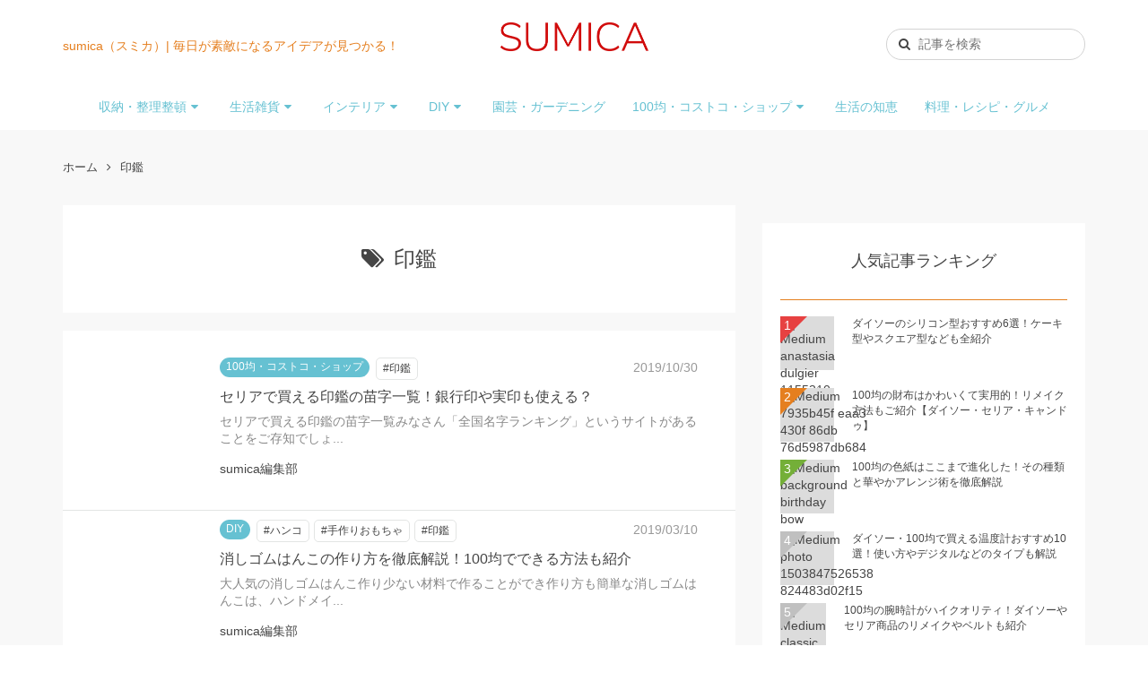

--- FILE ---
content_type: text/html; charset=utf-8
request_url: https://sumica-media.jp/tag/%E5%8D%B0%E9%91%91
body_size: 6314
content:
<!DOCTYPE html><html><head><meta charset="utf-8" /><meta content="width=device-width, initial-scale=1" name="viewport" /><title>印鑑の記事 - sumica（スミカ）| 毎日が素敵になるアイデアが見つかる！オトナの女性ライフスタイル情報サイト</title><meta content="https://sumica-media.jp/tag/%E5%8D%B0%E9%91%91" property="og:url" /><meta content="website" property="og:type" /><meta content="summary_large_image" name="twitter:card" /><meta content="@sumicamag" name="twitter:creator" /><meta content="@sumicamag" name="twitter:site" /><link href="/sumica_favicon.ico" rel="shortcut icon" /><script async="" crossorigin="anonymous" src="https://pagead2.googlesyndication.com/pagead/js/adsbygoogle.js?client=ca-pub-6873535959067067"></script><script></script><link href="/tag/%E5%8D%B0%E9%91%91" rel="canonical" /><meta content="印鑑の記事 - sumica（スミカ）| 毎日が素敵になるアイデアが見つかる！オトナの女性ライフスタイル情報サイト" property="og:title" /><meta content="印鑑の記事 - sumica（スミカ）| 毎日が素敵になるアイデアが見つかる！オトナの女性ライフスタイル情報サイト" name="twitter:title" /><meta content="sumica（スミカ）は毎日が楽しく、素敵になる暮らしのアイデアを発信する情報サイトです。100均やDIY、生活雑貨・コストコ、時短レシピなど、忙しい主婦やOLの方々の生活を豊かにするための情報を毎日お届けします！ " name="description" /><meta content="sumica（スミカ）は毎日が楽しく、素敵になる暮らしのアイデアを発信する情報サイトです。100均やDIY、生活雑貨・コストコ、時短レシピなど、忙しい主婦やOLの方々の生活を豊かにするための情報を毎日お届けします！ " property="og:description" /><meta content="sumica（スミカ）は毎日が楽しく、素敵になる暮らしのアイデアを発信する情報サイトです。100均やDIY、生活雑貨・コストコ、時短レシピなど、忙しい主婦やOLの方々の生活を豊かにするための情報を毎日お届けします！ " name="twitter:description" /><meta content="960" property="og:image:width" /><meta content="640" property="og:image:height" /><meta content="960" property="twitter:image:width" /><meta content="640" property="twitter:image:height" /><meta content="noindex" name="robots" /><meta content="noindex" name="googlebot" /><script async="true" charset="utf-8" src="//platform.twitter.com/widgets.js"></script><script>window.Adomik = window.Adomik || {};
Adomik.randomAdGroup = function () {
    var rand = Math.random();
    switch (false) {
        case !(rand < 0.09):
            return "ad_ex" + (Math.floor(100 * rand));
        case !(rand < 0.10):
            return "ad_bc";
        default:
            return "ad_opt";
    }
};</script><script async="async" src="https://www.googletagservices.com/tag/js/gpt.js"></script><script>var googletag = googletag || {};
googletag.cmd = googletag.cmd || [];</script><script>(function (d, s, id) {
    var js, fjs = d.getElementsByTagName(s)[0];
    if (d.getElementById(id)) return;
    js = d.createElement(s);
    js.id = id;
    js.src = 'https://connect.facebook.net/ja_JP/sdk.js#xfbml=1&version=v3.1';
    fjs.parentNode.insertBefore(js, fjs);
}(document, 'script', 'facebook-jssdk'));</script><script src="//anymind360.com/js/12357/ats.js" type="application/javascript"></script><script async="async" src="https://genieedmp.com/dmp.js?c=7615&amp;ver=2"></script><script async="async" src="https://genieedmp.com/dmp.js?c=7398&amp;ver=2"></script><script src="https://rt.gsspat.jp/e/conversion/lp.js?ver=2" type="text/javascript"></script><script>(function (w, d, s, l, i) {
    w[l] = w[l] || [];
    w[l].push({
        'gtm.start':
            new Date().getTime(), event: 'gtm.js'
    });
    var f = d.getElementsByTagName(s)[0],
        j = d.createElement(s), dl = l != 'dataLayer' ? '&l=' + l : '';
    j.async = true;
    j.src =
        'https://www.googletagmanager.com/gtm.js?id=' + i + dl;
    f.parentNode.insertBefore(j, f);
})(window, document, 'script', 'dataLayer', 'GTM-T3K3983');</script><script charset="utf-8" src="https://d.image-ad.jp/js/a_ssl.js" type="text/javascript"></script><meta name="csrf-param" content="authenticity_token" />
<meta name="csrf-token" content="nAra7GTyWT/nUleUaz+Ko1uCC4YfWCzrFp1zaDlWjtYO8k8PElRyhFwBWSfKVrRu1V0Hcov2/ppSn12GDJT+hw==" /><link rel="stylesheet" media="all" href="/assets/application-721096089484e66c2c29b7b3ef9af63df8891cec7c62df3bb9ade36a25381a5d.css" /><link rel="stylesheet" media="all" href="/assets/sumica-95212f7078817ae34c71afac2ef526786395add2c22096a8c6dfbf78f27b8abe.css" /><script src="/assets/application-9d494ee0aec4707fe4fdeaffbecdd42e6a9e815efd752a9809a32ef6ff30510e.js"></script>    <!-- sumica -->
    <!-- Global site tag (gtag.js) - Google Analytics -->
    <script async src="https://www.googletagmanager.com/gtag/js?id=UA-123362972-1"></script>
    <script>
        window.dataLayer = window.dataLayer || [];
        function gtag(){dataLayer.push(arguments);}
        gtag('js', new Date());

        gtag('config', 'UA-123362972-1');
    </script>

  <div id="fb-root"></div>
  <script>
    (function(d, s, id) {
        var js, fjs = d.getElementsByTagName(s)[0];
        if (d.getElementById(id)) return;
        js = d.createElement(s); js.id = id;
        js.src = "//connect.facebook.net/ja_JP/sdk.js#xfbml=1&version=v2.9&appId=1568008486799084";
        fjs.parentNode.insertBefore(js, fjs);
    }(document, 'script', 'facebook-jssdk'));
  </script>


<!-- Logo Icon -->
<link rel="manifest" href="/site.webmanifest">
<meta name="msapplication-TileColor" content="#da532c">
<meta name="theme-color" content="#ffffff">
</head><body>
  <!--オーバーレイ-->

  <!-- Google Tag Manager (noscript) -->
  <noscript><iframe src="https://www.googletagmanager.com/ns.html?id=GTM-T3K3983"
                    height="0" width="0" style="display:none;visibility:hidden"></iframe></noscript>
  <!-- End Google Tag Manager (noscript) -->

<header class="mk-header"><div class="mk-header-top"><div class="container"><div class="header__info">sumica（スミカ）| 毎日が素敵になるアイデアが見つかる！</div><a class="header__logo" href="/"><img width="197" alt="sumica（スミカ）| 毎日が素敵になるアイデアが見つかる！" src="/assets/sumica_logo-3d8acc40f92b9c1441b2b22cec879437cc872dc65c6669fa4f77b710b357feac.png" /></a><form action="/search" method="GET"><div class="header__search"><input class="input input--header" name="query" placeholder="記事を検索" type="text" value="" /></div></form></div></div><nav class="navbar mk-header-navbar"><div class="container"><div class="navbar-header"><div class="mk-navbar-logo"><a href="/"><img height="40" src="/assets/sumica_logo-3d8acc40f92b9c1441b2b22cec879437cc872dc65c6669fa4f77b710b357feac.png" alt="Sumica logo" /></a></div><button class="pull-left navbar-toggle collapsed" data-target="#mk-navbar-collapse" data-toggle="collapse" type="button"><span class="icon-bar"></span><span class="icon-bar"></span><span class="icon-bar"></span></button><a class="pull-right navbar-search hidden-sm hidden-md hidden-lg" href="/search"><i class="fa fa-search fa-lg"></i></a></div><div class="collapse navbar-collapse" id="mk-navbar-collapse"><ul class="nav navbar-nav"><li><a class="dropdown-link dropdown-link--category" style="color: #66C1D2" href="/storage">収納・整理整頓<i class="fa fa-caret-down fa-fw"></i></a><ul class="dropdown-menu"><li class="dropdown__item"><a href="/100yen-storage">100均収納</a></li><li class="dropdown__item"><a href="/muji-storage">無印良品 収納</a></li><li class="dropdown__item"><a href="/seria-storage">セリア 収納</a></li></ul></li><li><a class="dropdown-link dropdown-link--category" style="color: #66C1D2" href="/goods">生活雑貨<i class="fa fa-caret-down fa-fw"></i></a><ul class="dropdown-menu"><li class="dropdown__item"><a href="/handmade">ハンドメイド</a></li></ul></li><li><a class="dropdown-link dropdown-link--category" style="color: #66C1D2" href="/interior">インテリア<i class="fa fa-caret-down fa-fw"></i></a><ul class="dropdown-menu"><li class="dropdown__item"><a href="/100yen-interior">100均 インテリア</a></li></ul></li><li><a class="dropdown-link dropdown-link--category" style="color: #66C1D2" href="/diy">DIY<i class="fa fa-caret-down fa-fw"></i></a><ul class="dropdown-menu"><li class="dropdown__item"><a href="/seria-diy">セリア DIY</a></li><li class="dropdown__item"><a href="/daiso-diy">ダイソー DIY</a></li><li class="dropdown__item"><a href="/100yen-diy">100均 diy</a></li></ul></li><li><a class="dropdown-link dropdown-link--category" style="color: #66C1D2" href="/gardening">園芸・ガーデニング</a></li><li><a class="dropdown-link dropdown-link--category" style="color: #66C1D2" href="/shop">100均・コストコ・ショップ<i class="fa fa-caret-down fa-fw"></i></a><ul class="dropdown-menu"><li class="dropdown__item"><a href="/nitori">ニトリ</a></li><li class="dropdown__item"><a href="/costco">コストコ</a></li><li class="dropdown__item"><a href="/ikea">ikea(イケア)</a></li><li class="dropdown__item"><a href="/muji">無印良品</a></li><li class="dropdown__item"><a href="/homecenter">ホームセンター</a></li><li class="dropdown__item"><a href="/3coins">3coins</a></li><li class="dropdown__item"><a href="/daiso">ダイソー(DAISO)</a></li><li class="dropdown__item"><a href="/seria">セリア(seria)</a></li><li class="dropdown__item"><a href="/cando">キャンドゥ(CanDo)</a></li><li class="dropdown__item"><a href="/shimamura">しまむら</a></li><li class="dropdown__item"><a href="/kaldi">カルディ</a></li><li class="dropdown__item"><a href="/convenience">コンビニ</a></li><li class="dropdown__item"><a href="/starbucks">スタバ</a></li></ul></li><li><a class="dropdown-link dropdown-link--category" style="color: #66C1D2" href="/idea">生活の知恵</a></li><li><a class="dropdown-link dropdown-link--category" style="color: #66C1D2" href="/cooking">料理・レシピ・グルメ</a></li></ul></div></div></nav></header><div class="mk-main"><div class="container"><ul class="mk-breadcrumb"><li><a href="/">ホーム</a></li><li><i class="fa fa-angle-right"></i><a href="/tag/%E5%8D%B0%E9%91%91">印鑑</a></li></ul><div class="mk-posts-content"><div class="row"><div class="col-md-8"><div class="mk-tag-info"><h1><i class="fa fa-tags m-r-10"></i>印鑑</h1></div><ul class="l-postItem"><li class="postItem"><a class="postItem__thumbnail" href="/news/11"><div class="postItem__thumbnail-img" style="background-image: url(https://image-worker.com/sumica/post_image/image/84/medium_1.jpg)"></div></a><div class="postItem__body"><div class="postItem__sub-info"><div class="postItem__categories"><span class="label label--post-item-categories" style="background-color: #66C1D2"><a href="/shop">100均・コストコ・ショップ</a></span><div class="l-tag hidden-xs"><span class="tag tag--post-item">#印鑑 </span></div></div><div class="postItem__time">2019/10/30</div></div><h2 class="postItem__title"><a href="/news/11">セリアで買える印鑑の苗字一覧！銀行印や実印も使える？</a></h2><div class="postItem__contents hidden-xs">セリアで買える印鑑の苗字一覧みなさん「全国名字ランキング」というサイトがあることをご存知でしょ...</div><div class="postItem__author"><span>sumica編集部</span></div></div></li><li class="postItem"><a class="postItem__thumbnail" href="/news/1083"><div class="postItem__thumbnail-img" style="background-image: url(https://image-worker.com/sumica/post_image/image/5011/medium_aleksey-boev-675376-unsplash.jpg)"></div></a><div class="postItem__body"><div class="postItem__sub-info"><div class="postItem__categories"><span class="label label--post-item-categories" style="background-color: #66C1D2"><a href="/diy">DIY</a></span><div class="l-tag hidden-xs"><span class="tag tag--post-item">#ハンコ </span><span class="tag tag--post-item">#手作りおもちゃ </span><span class="tag tag--post-item">#印鑑 </span></div></div><div class="postItem__time">2019/03/10</div></div><h2 class="postItem__title"><a href="/news/1083">消しゴムはんこの作り方を徹底解説！100均でできる方法も紹介</a></h2><div class="postItem__contents hidden-xs">大人気の消しゴムはんこ作り少ない材料で作ることができ作り方も簡単な消しゴムはんこは、ハンドメイ...</div><div class="postItem__author"><span>sumica編集部</span></div></div></li><div class="text-center"></div></ul></div><div class="col-md-4"><div class="ad ad--adxCenter">      <script type="text/javascript">
          var adstir_vars = {
              ver: "4.0",
              app_id: "MEDIA-4ecd7725",
              ad_spot: 3,
              center: false
          };
      </script>
      <script type="text/javascript" src="https://js.ad-stir.com/js/adstir.js"></script>
</div><div class="mk-posts-ranking"><div class="i-title">人気記事ランキング</div><div class="i-post pos-1"><div class="i-post-mark"><div class="i-post-mark-tra"></div><div class="i-post-mark-num">1</div></div><div class="i-post-thumb"><a href="/news/231"><img width="60" height="60" src="https://image-worker.com/sumica/post_image/image/388/medium_anastasia-dulgier-1155210-unsplash.jpg" alt="Medium anastasia dulgier 1155210 unsplash" /></a></div><div class="i-post-title"><a href="/news/231">ダイソーのシリコン型おすすめ6選！ケーキ型やスクエア型なども全紹介</a></div></div><div class="i-post pos-2"><div class="i-post-mark"><div class="i-post-mark-tra"></div><div class="i-post-mark-num">2</div></div><div class="i-post-thumb"><a href="/news/17"><img width="60" height="60" src="https://image-worker.com/sumica/post_image/image/43/medium_7935B45F-EAA3-430F-86DB-76D5987DB684.jpeg" alt="Medium 7935b45f eaa3 430f 86db 76d5987db684" /></a></div><div class="i-post-title"><a href="/news/17">100均の財布はかわいくて実用的！リメイク方法もご紹介【ダイソー・セリア・キャンドゥ】</a></div></div><div class="i-post pos-3"><div class="i-post-mark"><div class="i-post-mark-tra"></div><div class="i-post-mark-num">3</div></div><div class="i-post-thumb"><a href="/news/80"><img width="60" height="60" src="https://image-worker.com/sumica/post_image/image/329/medium_background-birthday-bow-264791.jpg" alt="Medium background birthday bow 264791" /></a></div><div class="i-post-title"><a href="/news/80">100均の色紙はここまで進化した！その種類と華やかアレンジ術を徹底解説</a></div></div><div class="i-post pos-4"><div class="i-post-mark"><div class="i-post-mark-tra"></div><div class="i-post-mark-num">4</div></div><div class="i-post-thumb"><a href="/news/31"><img width="60" height="60" src="https://image-worker.com/sumica/post_image/image/112/medium_photo-1503847526538-824483d02f15.jpg" alt="Medium photo 1503847526538 824483d02f15" /></a></div><div class="i-post-title"><a href="/news/31">ダイソー・100均で買える温度計おすすめ10選！使い方やデジタルなどのタイプも解説</a></div></div><div class="i-post pos-5"><div class="i-post-mark"><div class="i-post-mark-tra"></div><div class="i-post-mark-num">5</div></div><div class="i-post-thumb"><a href="/news/22"><img width="60" height="60" src="https://image-worker.com/sumica/post_image/image/93/medium_classic-design-elegant-371095__1_.jpg" alt="Medium classic design elegant 371095  1 " /></a></div><div class="i-post-title"><a href="/news/22">100均の腕時計がハイクオリティ！ダイソーやセリア商品のリメイクやベルトも紹介</a></div></div><div class="m-b-30"><a class="i-link" href="/ranking">記事ランキングをもっと見る<i class="fa fa-arrow-right m-l-5"></i></a></div></div><div class="mk-posts-tags"><div class="i-title">人気おすすめタグ</div><div class="l-tag"><div class="tag tag--ranking"><a href="/tag/%E3%82%AB%E3%83%AB%E3%83%87%E3%82%A3">#カルディ</a></div><div class="tag tag--ranking"><a href="/tag/%E3%82%AD%E3%83%83%E3%83%81%E3%83%B3">#キッチン</a></div><div class="tag tag--ranking"><a href="/tag/%E7%89%87%E4%BB%98%E3%81%91">#片付け</a></div><div class="tag tag--ranking"><a href="/tag/%E3%82%B3%E3%83%B3%E3%83%93%E3%83%8B">#コンビニ</a></div><div class="tag tag--ranking"><a href="/tag/%E3%81%8A%E3%81%99%E3%81%99%E3%82%81">#おすすめ</a></div></div></div><div class="fb-page" data-adapt-container-width="true" data-hide-cover="false" data-href="https://www.facebook.com/sumica.mag/" data-show-facepile="true" data-small-header="false" data-width="420px"><blockquote cite="https://www.facebook.com/sumica.mag/" class="fb-xfbml-parse-ignore"><a href="https://www.facebook.com/sumica.mag/">sumica（スミカ）</a></blockquote></div><div class="socialPanel socialPanel--line" style="background-color:#fff"><div class="socialPanel__image socialPanel__image--line"><img src="/assets/sumica_add_line_image-6cb7aafafd10562eb570ffdc65146758f1c05f6e02de0ccb222ada0e6747210c.png" alt="Sumica add line image" /></div><div class="socialPanel__description socialPanel__description--line">Sumicaの<br /><div class="socialPanel__text socialPanel__text--bold">おすすめ記事がLINEに届く!</div></div><div><a class="socialPanel__button socialPanel__button--line" href="https://line.me/R/ti/p/%40jpd2549w "><img width="150" src="/assets/add_line-ece2791b018d2b3c633f4f15a5f8e21936a321aa9b812f3f87abbffb42a630df.png" alt="Add line" /></a></div></div><div id="fixedArea"><div class="mk-posts-recommend"><div class="i-title">人気のおすすめ記事</div><div id="fundit-recommend"><script defer="" type="text/javascript">var funditParams = {"code": "wyTiVgxmUSEgsVzQ"};</script><script defer="" src="https://resource.fundit-media.jp/js/v1/loader.js"></script></div></div><div class="hidden-sm hidden-xs"><div class="m-t-20 m-b-20 ad ad--adxCenter">      <script type="text/javascript">
          var adstir_vars = {
              ver: "4.0",
              app_id: "MEDIA-4ecd7725",
              ad_spot: 4,
              center: false
          };
      </script>
      <script type="text/javascript" src="https://js.ad-stir.com/js/adstir.js"></script>
</div></div></div></div></div></div></div></div><div class="ad ad--adxCenter">        <!-- sumica PC home + list_page footer -->
        <script type="text/javascript">
            var adstir_vars = {
            ver: "4.0",
            app_id: "MEDIA-4ecd7725",
            ad_spot: 2,
            center: false
        };
        </script>
        <script type="text/javascript" src="https://js.ad-stir.com/js/adstir.js"></script>
</div><script type="application/ld+json">{"@context":"http://schema.org/","@type":"BreadcrumbList","itemListElement":[{"@type":"ListItem","position":1,"item":{"@id":"https://sumica-media.jp/tag/%E5%8D%B0%E9%91%91","name":"印鑑"}}]}</script><div class="footer"><div class="container"><div class="footer__logo"><img height="70" width="75" src="/assets/sumica_logo-3d8acc40f92b9c1441b2b22cec879437cc872dc65c6669fa4f77b710b357feac.png" alt="Sumica logo" /></div><div class="footer__contents"><div class="footer__left"><div class="flexbox flexbox--footer-link-list"><div class="flexbox__item flexbox__item--footer-link-list"><div class="footer__sub-title">sumica（スミカ）</div><ul class="footer__link-list footer__link-list--block"><div class="row"><li class="col-xs-12 col-sm-12"><a href="/">トップページ</a></li><li class="col-xs-12 col-sm-6"><a href="/tag">キーワード一覧</a></li><li class="col-xs-12 col-sm-6"><a href="/ranking">記事ランキング</a></li><li class="col-xs-12 col-sm-6"><a target="_blank" rel="nofollow noopener" href="https://www.instagram.com/sumica.mag/">instagram</a></li><li class="col-xs-12 col-sm-6"><a target="_blank" rel="nofollow noopener" href="https://twitter.com/sumicamag">Twitter</a></li><li class="col-xs-12 col-sm-6"><a target="_blank" rel="nofollow noopener" href="https://line.me/R/ti/p/%40jpd2549w ">LINE@</a></li><li class="col-xs-12 col-sm-6"><a target="_blank" rel="nofollow noopener" href="https://www.facebook.com/sumica.mag/">FBページ</a></li><li class="col-xs-12 col-sm-6"><a target="_blank" href="https://sumica-media.jp/feed.xml">RSS</a></li><li class="col-xs-12 col-sm-6"><a target="_blank" rel="noopener" href="https://fundit.jp/">運営者情報</a></li><li class="col-xs-12 col-sm-6"><a href="https://sumica-media.jp/news/5620">プライバシーポリシー</a></li><li class="col-xs-12 col-sm-6"><a target="_blank" rel="nofollow noopener" href="https://docs.google.com/forms/d/e/1FAIpQLSel22pi17LufshRtWRkVkmO4zzCDbb4f9W_KUuSHPyodRHaDQ/viewform?usp=sf_link">メディアへのお問い合わせ</a></li></div></ul></div><div class="flexbox__item flexbox__item--footer-link-list"><div class="footer__sub-title">カテゴリ一覧</div><ul class="footer__link-list footer__link-list--block"><div class="row"><li class="col-xs-12 col-sm-6"><a href="/storage">収納・整理整頓</a></li><li class="col-xs-12 col-sm-6"><a href="/goods">生活雑貨</a></li><li class="col-xs-12 col-sm-6"><a href="/interior">インテリア</a></li><li class="col-xs-12 col-sm-6"><a href="/diy">DIY</a></li><li class="col-xs-12 col-sm-6"><a href="/gardening">園芸・ガーデニング</a></li><li class="col-xs-12 col-sm-6"><a href="/shop">100均・コストコ・ショップ</a></li><li class="col-xs-12 col-sm-6"><a href="/idea">生活の知恵</a></li><li class="col-xs-12 col-sm-6"><a href="/leisure">おでかけ</a></li><li class="col-xs-12 col-sm-6"><a href="/cooking">料理・レシピ・グルメ</a></li><li class="col-xs-12 col-sm-6"><a href="/fashion">ファッション</a></li></div></ul></div></div></div><div class="footer__right"><div class="fb-page" data-adapt-container-width="true" data-hide-cover="false" data-href="https://www.facebook.com/sumica.mag/" data-show-facepile="true" data-small-header="false" data-width="400px"><blockquote cite="https://www.facebook.com/sumica.mag/" class="fb-xfbml-parse-ignore"><a href="https://www.facebook.com/sumica.mag/">sumica（スミカ）</a></blockquote></div></div></div><div class="footer__copyright">© 2026 sumica（スミカ） All rights reserved</div></div></div><script defer src="https://static.cloudflareinsights.com/beacon.min.js/vcd15cbe7772f49c399c6a5babf22c1241717689176015" integrity="sha512-ZpsOmlRQV6y907TI0dKBHq9Md29nnaEIPlkf84rnaERnq6zvWvPUqr2ft8M1aS28oN72PdrCzSjY4U6VaAw1EQ==" data-cf-beacon='{"version":"2024.11.0","token":"ac915f2e83dd4b55b672da5eda05f95b","r":1,"server_timing":{"name":{"cfCacheStatus":true,"cfEdge":true,"cfExtPri":true,"cfL4":true,"cfOrigin":true,"cfSpeedBrain":true},"location_startswith":null}}' crossorigin="anonymous"></script>
</body></html>

--- FILE ---
content_type: text/html; charset=utf-8
request_url: https://recommend.fundit-media.jp/script/get?code=wyTiVgxmUSEgsVzQ&sid=4da7ef3d-d829-40e7-b03d-736e14f8e739&url=https%3A%2F%2Fsumica-media.jp%2Ftag%2F%25E5%258D%25B0%25E9%2591%2591
body_size: 48
content:
<script defer type="text/javascript">
  window.funditRecommend["wyTiVgxmUSEgsVzQ"] = {
    "code": "wyTiVgxmUSEgsVzQ",
    "type":  3 ,
    "count":  5 ,
    "sid": "4da7ef3d-d829-40e7-b03d-736e14f8e739",
    "abTest":  null 
  };
</script>
<script defer type="text/javascript" src="https://resource.fundit-media.jp/js/v1/script.js?code=wyTiVgxmUSEgsVzQ" charset="utf-8"></script>


--- FILE ---
content_type: text/html; charset=utf-8
request_url: https://www.google.com/recaptcha/api2/aframe
body_size: 268
content:
<!DOCTYPE HTML><html><head><meta http-equiv="content-type" content="text/html; charset=UTF-8"></head><body><script nonce="GP30CaDTLBPVfMqV2C8SxQ">/** Anti-fraud and anti-abuse applications only. See google.com/recaptcha */ try{var clients={'sodar':'https://pagead2.googlesyndication.com/pagead/sodar?'};window.addEventListener("message",function(a){try{if(a.source===window.parent){var b=JSON.parse(a.data);var c=clients[b['id']];if(c){var d=document.createElement('img');d.src=c+b['params']+'&rc='+(localStorage.getItem("rc::a")?sessionStorage.getItem("rc::b"):"");window.document.body.appendChild(d);sessionStorage.setItem("rc::e",parseInt(sessionStorage.getItem("rc::e")||0)+1);localStorage.setItem("rc::h",'1770147843338');}}}catch(b){}});window.parent.postMessage("_grecaptcha_ready", "*");}catch(b){}</script></body></html>

--- FILE ---
content_type: text/css
request_url: https://sumica-media.jp/assets/sumica-95212f7078817ae34c71afac2ef526786395add2c22096a8c6dfbf78f27b8abe.css
body_size: -252
content:
.footer{background-color:#f8f8f8;color:#100e08}.footer a{color:#100e08}.footer .footer__link-list.footer__link-list--block{border-left:2px solid #100e08}@media (min-width: 768px){.navbar-nav{float:initial}.navbar-nav>li{float:initial;display:inline-block}}.footer__logo img{width:105px;height:35px}
